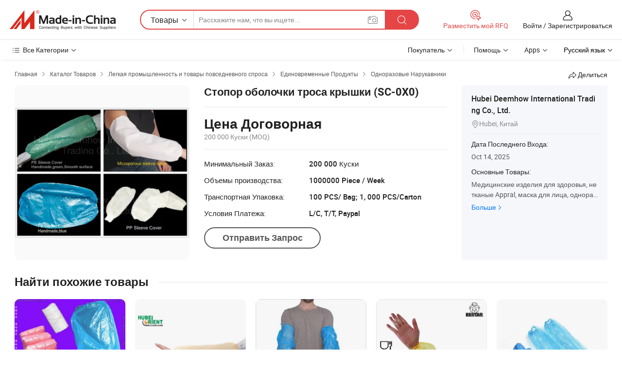

--- FILE ---
content_type: text/html;charset=UTF-8
request_url: https://ru.made-in-china.com/co_westzj/product_Sleeve-Cover-SC-0X0-_hrunyoeyy.html
body_size: 20905
content:
<!DOCTYPE HTML>
<html lang="ru">
<head>
    <meta content="text/html; charset=utf-8" http-equiv="Content-Type" />
    <link rel="dns-prefetch" href="//www.micstatic.com">
    <link rel="dns-prefetch" href="//image.made-in-china.com">
    <link rel="dns-prefetch" href="//www.made-in-china.com">
    <link rel="dns-prefetch" href="//pylon.micstatic.com">
    <link rel="dns-prefetch" href="//expo.made-in-china.com">
    <link rel="dns-prefetch" href="//world.made-in-china.com">
    <link rel="dns-prefetch" href="//pic.made-in-china.com">
    <link rel="dns-prefetch" href="//fa.made-in-china.com">
    <meta http-equiv="X-UA-Compatible" content="IE=Edge, chrome=1" />
    <meta name="renderer" content="webkit" />
                            <link rel="alternate" hreflang="en" href="https://www.made-in-china.com/showroom/westzj/product-detailKetJrRIYgjpZ/China-Sleeve-Cover-SC-0X0-.html" />
                                                        <link rel="alternate" hreflang="es" href="https://es.made-in-china.com/co_westzj/product_Sleeve-Cover-SC-0X0-_hrunyoeyy.html" />
                                            <link rel="alternate" hreflang="pt" href="https://pt.made-in-china.com/co_westzj/product_Sleeve-Cover-SC-0X0-_hrunyoeyy.html" />
                                            <link rel="alternate" hreflang="fr" href="https://fr.made-in-china.com/co_westzj/product_Sleeve-Cover-SC-0X0-_hrunyoeyy.html" />
                                            <link rel="alternate" hreflang="ru" href="https://ru.made-in-china.com/co_westzj/product_Sleeve-Cover-SC-0X0-_hrunyoeyy.html" />
                                            <link rel="alternate" hreflang="it" href="https://it.made-in-china.com/co_westzj/product_Sleeve-Cover-SC-0X0-_hrunyoeyy.html" />
                                            <link rel="alternate" hreflang="de" href="https://de.made-in-china.com/co_westzj/product_Sleeve-Cover-SC-0X0-_hrunyoeyy.html" />
                                            <link rel="alternate" hreflang="nl" href="https://nl.made-in-china.com/co_westzj/product_Sleeve-Cover-SC-0X0-_hrunyoeyy.html" />
                                            <link rel="alternate" hreflang="ar" href="https://sa.made-in-china.com/co_westzj/product_Sleeve-Cover-SC-0X0-_hrunyoeyy.html" />
                                            <link rel="alternate" hreflang="ko" href="https://kr.made-in-china.com/co_westzj/product_Sleeve-Cover-SC-0X0-_hrunyoeyy.html" />
                                            <link rel="alternate" hreflang="ja" href="https://jp.made-in-china.com/co_westzj/product_Sleeve-Cover-SC-0X0-_hrunyoeyy.html" />
                                            <link rel="alternate" hreflang="hi" href="https://hi.made-in-china.com/co_westzj/product_Sleeve-Cover-SC-0X0-_hrunyoeyy.html" />
                                            <link rel="alternate" hreflang="th" href="https://th.made-in-china.com/co_westzj/product_Sleeve-Cover-SC-0X0-_hrunyoeyy.html" />
                                            <link rel="alternate" hreflang="tr" href="https://tr.made-in-china.com/co_westzj/product_Sleeve-Cover-SC-0X0-_hrunyoeyy.html" />
                                            <link rel="alternate" hreflang="vi" href="https://vi.made-in-china.com/co_westzj/product_Sleeve-Cover-SC-0X0-_hrunyoeyy.html" />
                                            <link rel="alternate" hreflang="id" href="https://id.made-in-china.com/co_westzj/product_Sleeve-Cover-SC-0X0-_hrunyoeyy.html" />
                                    <link rel="alternate" hreflang="x-default" href="https://www.made-in-china.com/showroom/westzj/product-detailKetJrRIYgjpZ/China-Sleeve-Cover-SC-0X0-.html" />
            <title>Стопор оболочки троса крышки (SC-0X0) - Китай Oversleeve и втулки крышки цена</title>
            <meta name="Keywords" content="Стопор оболочки троса крышки (SC-0X0),Oversleeve, втулки крышки" />
                        <meta name="Description" content="Стопор оболочки троса крышки (SC-0X0),Найти подробную информацию и цену о Oversleeve, втулки крышки от Стопор оболочки троса крышки (SC-0X0) - Hubei Deemhow International Trading Co., Ltd." />
             <meta property="og:title" content="[Hot Item] Стопор оболочки троса крышки (SC-0X0)"/>
<meta property="og:type" content="product"/>
<meta property="og:url" content="https://ru.made-in-china.com/co_westzj/product_Sleeve-Cover-SC-0X0-_hrunyoeyy.html"/>
<meta property="og:image" content="https://image.made-in-china.com/2f0j00PCWQjaVhhypB/Sleeve-Cover-SC-0X0-.jpg"/>
<meta property="og:site_name" content="Made-in-China.com"/>
<meta property="fb:admins" content="292039974180201"/>
<meta property="fb:page_id" content="10150525576765348"/>
<meta property="fb:app_id" content="205885989426763"/>
<meta property="og:description" content="Модель №.: SC-0X0 Материал: Plastic Materials: PE, CPE, PVC or Non-Woven Fabrics Size: 20X40cm or etc.... Colour: Blue, Green, Yellow or etc.... Style: Machine-Made or Handmade"/>
<meta property="product:price:amount" content="" />
<meta property="product:price:currency" content="USD" />
<meta property="og:availability" content="instock" />
<link rel="canonical" href="https://ru.made-in-china.com/co_westzj/product_Sleeve-Cover-SC-0X0-_hrunyoeyy.html" />
            <link rel="amphtml" href="https://ru.made-in-china.com/amp/co_westzj/product_Sleeve-Cover-SC-0X0-_hrunyoeyy.html">
    <link rel="stylesheet" type="text/css" href="https://www.micstatic.com/common/css/global_bdef139a.css" media="all">
    <link rel="stylesheet" type="text/css" href="https://www.micstatic.com/landing/www/product/free/css/global_v2_96df6b18.css" media="all">
    <link rel="stylesheet" type="text/css" href="https://www.micstatic.com/common/js/assets/artDialog/2.0.0/skins/default_9d77dce2.css" />
    <link rel="stylesheet" href="https://www.micstatic.com/landing/www/product/free/css/detail_v2_18a5c081.css">
            <link rel="stylesheet" type="text/css" href="https://www.micstatic.com/landing/www/product/free/css/detail-mlan_51101171.css" media="all"/>
            <script type="text/javascript" src="https://www.micstatic.com/common/js/libs/jquery_2ad57377.js" charset="utf-8" crossorigin="anonymous" ></script><script type="text/javascript" src="https://www.micstatic.com/common/js/libs/class.0.3.2_2c7a4288.js" charset="utf-8" crossorigin="anonymous" ></script><!-- Polyfill Code Begin --><script chaset="utf-8" type="text/javascript" src="https://www.micstatic.com/polyfill/polyfill-simplify_eb12d58d.js"></script><!-- Polyfill Code End --></head>
<body class="res-wrapper" probe-clarity="false" >
    <div style="position:absolute;top:0;left:0;width:1px;height:1px;overflow:hidden">
        <img src="//stat.made-in-china.com/event/rec.gif?type=0&data=%7B%22layout%22%3A%22-1%22%2C%22ct%22%3A%222%22%2C%22pos%22%3A0%2C%22random%22%3A%220%22%2C%22c%22%3A%222%22%7D&st=1768620439167"/>
    </div>
    <input type="hidden" id="lan" name="lan" value="ru">
    <input id="rfqClickData" type="hidden" value="type=2&data=%7B%22layout%22%3A%22-1%22%2C%22ct%22%3A%222%22%2C%22pos%22%3A0%2C%22random%22%3A%220%22%2C%22c%22%3A%222%22%7D&st=1768620439167&rfqc=1" />
    <input id="rootpath" type="hidden" value="/showroom" />
    <input type="hidden" id="loginUserName" value="westzj"/>
    <input type="hidden" id="enHomeUrl" value="https://www.made-in-china.com/showroom/westzj"/>
    <input type="hidden" id="pureFreeUrlType" value="true"/>
    <input type="hidden" id="logoImgUrl" value=""/>
    <input type="hidden" id="comReviewSourceId" value="kMEneyYuYPWl"/>
            <input type="hidden" name="abTestCode" id="abTestCode" value="" />
            <input type="hidden" name="searchTip" id="searchTip" value="Все еще ищете? Просто поищите еще, чтобы найти то, что вам нужно!">
    <input type="hidden" name="user_behavior_trace_id" id="user_behavior_trace_id" value="1jf4vsdhh2b5o"/>
        <input type="hidden" id="contactUrlParam" value="?plant=ru&from=shrom&type=free&page=p_detail">
            <div id="header" ></div>
<script>
    function headerMlanInit() {
        const funcName = 'headerMlan';
        const app = new window[funcName]({target: document.getElementById('header'), props: {props: {"pageType":9,"logoTitle":"Производители и поставщики","logoUrl":null,"base":{"buyerInfo":{"service":"Услуги","newUserGuide":"Гид для новичков","auditReport":"Audited Suppliers' Reports","meetSuppliers":"Meet Suppliers","onlineTrading":"Secured Trading Service","buyerCenter":"Центр покупателей","contactUs":"Связаться с Нами","search":"Поиск","prodDirectory":"Каталог Товаров","supplierDiscover":"Supplier Discover","sourcingRequest":"Разместить Запрос на Поставку","quickLinks":"Quick Links","myFavorites":"Мое Избранное","visitHistory":"История Браузера","buyer":"Покупатель","blog":"Бизнес-информация"},"supplierInfo":{"supplier":"Поставщик","joinAdvance":"加入高级会员","tradeServerMarket":"外贸服务市场","memberHome":"外贸e家","cloudExpo":"Smart Expo云展会","onlineTrade":"交易服务","internationalLogis":"国际物流","northAmericaBrandSailing":"北美全渠道出海","micDomesticTradeStation":"中国制造网内贸站"},"helpInfo":{"whyMic":"Why Made-in-China.com","auditSupplierWay":"Как мы проводим аудит поставщиков","securePaymentWay":"Как мы обеспечиваем оплату","submitComplaint":"Подать жалобу","contactUs":"Связаться с Нами","faq":"Вопросы-Ответы","help":"Помощь"},"appsInfo":{"downloadApp":"Скачать App!","forBuyer":"Для покупателя","forSupplier":"Для поставщика","exploreApp":"Исследовать эксклюзивные скидки в App","apps":"Apps"},"languages":[{"lanCode":0,"simpleName":"en","name":"English","value":"https://www.made-in-china.com/showroom/westzj/product-detailKetJrRIYgjpZ/China-Sleeve-Cover-SC-0X0-.html","htmlLang":"en"},{"lanCode":5,"simpleName":"es","name":"Español","value":"https://es.made-in-china.com/co_westzj/product_Sleeve-Cover-SC-0X0-_hrunyoeyy.html","htmlLang":"es"},{"lanCode":4,"simpleName":"pt","name":"Português","value":"https://pt.made-in-china.com/co_westzj/product_Sleeve-Cover-SC-0X0-_hrunyoeyy.html","htmlLang":"pt"},{"lanCode":2,"simpleName":"fr","name":"Français","value":"https://fr.made-in-china.com/co_westzj/product_Sleeve-Cover-SC-0X0-_hrunyoeyy.html","htmlLang":"fr"},{"lanCode":3,"simpleName":"ru","name":"Русский язык","value":"https://ru.made-in-china.com/co_westzj/product_Sleeve-Cover-SC-0X0-_hrunyoeyy.html","htmlLang":"ru"},{"lanCode":8,"simpleName":"it","name":"Italiano","value":"https://it.made-in-china.com/co_westzj/product_Sleeve-Cover-SC-0X0-_hrunyoeyy.html","htmlLang":"it"},{"lanCode":6,"simpleName":"de","name":"Deutsch","value":"https://de.made-in-china.com/co_westzj/product_Sleeve-Cover-SC-0X0-_hrunyoeyy.html","htmlLang":"de"},{"lanCode":7,"simpleName":"nl","name":"Nederlands","value":"https://nl.made-in-china.com/co_westzj/product_Sleeve-Cover-SC-0X0-_hrunyoeyy.html","htmlLang":"nl"},{"lanCode":9,"simpleName":"sa","name":"العربية","value":"https://sa.made-in-china.com/co_westzj/product_Sleeve-Cover-SC-0X0-_hrunyoeyy.html","htmlLang":"ar"},{"lanCode":11,"simpleName":"kr","name":"한국어","value":"https://kr.made-in-china.com/co_westzj/product_Sleeve-Cover-SC-0X0-_hrunyoeyy.html","htmlLang":"ko"},{"lanCode":10,"simpleName":"jp","name":"日本語","value":"https://jp.made-in-china.com/co_westzj/product_Sleeve-Cover-SC-0X0-_hrunyoeyy.html","htmlLang":"ja"},{"lanCode":12,"simpleName":"hi","name":"हिन्दी","value":"https://hi.made-in-china.com/co_westzj/product_Sleeve-Cover-SC-0X0-_hrunyoeyy.html","htmlLang":"hi"},{"lanCode":13,"simpleName":"th","name":"ภาษาไทย","value":"https://th.made-in-china.com/co_westzj/product_Sleeve-Cover-SC-0X0-_hrunyoeyy.html","htmlLang":"th"},{"lanCode":14,"simpleName":"tr","name":"Türkçe","value":"https://tr.made-in-china.com/co_westzj/product_Sleeve-Cover-SC-0X0-_hrunyoeyy.html","htmlLang":"tr"},{"lanCode":15,"simpleName":"vi","name":"Tiếng Việt","value":"https://vi.made-in-china.com/co_westzj/product_Sleeve-Cover-SC-0X0-_hrunyoeyy.html","htmlLang":"vi"},{"lanCode":16,"simpleName":"id","name":"Bahasa Indonesia","value":"https://id.made-in-china.com/co_westzj/product_Sleeve-Cover-SC-0X0-_hrunyoeyy.html","htmlLang":"id"}],"showMlan":true,"showRules":false,"rules":"Rules","language":"ru","menu":"Меню","subTitle":null,"subTitleLink":null,"stickyInfo":null},"categoryRegion":{"categories":"Все Категории","categoryList":[{"name":"Сельское Хозяйство и Пища","value":"https://ru.made-in-china.com/category1_Agriculture-Food/Agriculture-Food_usssssssss.html","catCode":"1000000000"},{"name":"Одежда и Аксессуары","value":"https://ru.made-in-china.com/category1_Apparel-Accessories/Apparel-Accessories_uussssssss.html","catCode":"1100000000"},{"name":"Искусство и Ремесла","value":"https://ru.made-in-china.com/category1_Arts-Crafts/Arts-Crafts_uyssssssss.html","catCode":"1200000000"},{"name":"Автозапчасти и Аксессуары","value":"https://ru.made-in-china.com/category1_Auto-Motorcycle-Parts-Accessories/Auto-Motorcycle-Parts-Accessories_yossssssss.html","catCode":"2900000000"},{"name":"Сумки, Футляры и Коробки","value":"https://ru.made-in-china.com/category1_Bags-Cases-Boxes/Bags-Cases-Boxes_yhssssssss.html","catCode":"2600000000"},{"name":"Химическая Промышленность","value":"https://ru.made-in-china.com/category1_Chemicals/Chemicals_uissssssss.html","catCode":"1300000000"},{"name":"Компьютерные Товары","value":"https://ru.made-in-china.com/category1_Computer-Products/Computer-Products_iissssssss.html","catCode":"3300000000"},{"name":"Строительство и Отделка","value":"https://ru.made-in-china.com/category1_Construction-Decoration/Construction-Decoration_ugssssssss.html","catCode":"1500000000"},{"name":"Бытовая Электроника","value":"https://ru.made-in-china.com/category1_Consumer-Electronics/Consumer-Electronics_unssssssss.html","catCode":"1400000000"},{"name":"Электротехника и Электроника","value":"https://ru.made-in-china.com/category1_Electrical-Electronics/Electrical-Electronics_uhssssssss.html","catCode":"1600000000"},{"name":"Мебель","value":"https://ru.made-in-china.com/category1_Furniture/Furniture_yessssssss.html","catCode":"2700000000"},{"name":"Здоровье и Медицина","value":"https://ru.made-in-china.com/category1_Health-Medicine/Health-Medicine_uessssssss.html","catCode":"1700000000"},{"name":"Промышленное Оборудование и Компоненты","value":"https://ru.made-in-china.com/category1_Industrial-Equipment-Components/Industrial-Equipment-Components_inssssssss.html","catCode":"3400000000"},{"name":"Инструменты и Измерительные Приборы","value":"https://ru.made-in-china.com/category1_Instruments-Meters/Instruments-Meters_igssssssss.html","catCode":"3500000000"},{"name":"Легкая промышленность и товары повседневного спроса","value":"https://ru.made-in-china.com/category1_Light-Industry-Daily-Use/Light-Industry-Daily-Use_urssssssss.html","catCode":"1800000000"},{"name":"Светильники и Освещение","value":"https://ru.made-in-china.com/category1_Lights-Lighting/Lights-Lighting_isssssssss.html","catCode":"3000000000"},{"name":"Машины Для Производства и Обработки","value":"https://ru.made-in-china.com/category1_Manufacturing-Processing-Machinery/Manufacturing-Processing-Machinery_uossssssss.html","catCode":"1900000000"},{"name":"Металлургия, Полезные Ископаемые и Энергетика","value":"https://ru.made-in-china.com/category1_Metallurgy-Mineral-Energy/Metallurgy-Mineral-Energy_ysssssssss.html","catCode":"2000000000"},{"name":"Канцелярские Товары","value":"https://ru.made-in-china.com/category1_Office-Supplies/Office-Supplies_yrssssssss.html","catCode":"2800000000"},{"name":"Упаковка и Полиграфия","value":"https://ru.made-in-china.com/category1_Packaging-Printing/Packaging-Printing_ihssssssss.html","catCode":"3600000000"},{"name":"Безопасность и Защита","value":"https://ru.made-in-china.com/category1_Security-Protection/Security-Protection_ygssssssss.html","catCode":"2500000000"},{"name":"Услуги","value":"https://ru.made-in-china.com/category1_Service/Service_ynssssssss.html","catCode":"2400000000"},{"name":"Спортивные Товары и Отдых","value":"https://ru.made-in-china.com/category1_Sporting-Goods-Recreation/Sporting-Goods-Recreation_iussssssss.html","catCode":"3100000000"},{"name":"Текстиль","value":"https://ru.made-in-china.com/category1_Textile/Textile_yussssssss.html","catCode":"2100000000"},{"name":"Инструменты и Крепёжные Изделия","value":"https://ru.made-in-china.com/category1_Tools-Hardware/Tools-Hardware_iyssssssss.html","catCode":"3200000000"},{"name":"Игрушки","value":"https://ru.made-in-china.com/category1_Toys/Toys_yyssssssss.html","catCode":"2200000000"},{"name":"Транспорт","value":"https://ru.made-in-china.com/category1_Transportation/Transportation_yissssssss.html","catCode":"2300000000"}],"more":"Больше"},"searchRegion":{"show":true,"lookingFor":"Расскажите нам, что вы ищете...","homeUrl":"//ru.made-in-china.com","products":"Товары","suppliers":"Поставщики","auditedFactory":null,"uploadImage":"Загрузить изображение","max20MbPerImage":"Максимум 20 МБ на изображение","yourRecentKeywords":"Ваши последние ключевые слова","clearHistory":"Очистить Историю","popularSearches":"Похожие Поиски","relatedSearches":"Больше","more":null,"maxSizeErrorMsg":"Загрузка не удалась. Максимальный размер изображения 20 МБ.","noNetworkErrorMsg":"Нет сетевого подключения. Пожалуйста, проверьте настройки сети и попробуйте снова.","uploadFailedErrorMsg":"Загрузка не удалась. Неверный формат изображения. Поддерживаемые форматы: JPG, PNG, BMP.","relatedList":null,"relatedTitle":null,"relatedTitleLink":null,"formParams":null,"mlanFormParams":{"keyword":null,"inputkeyword":null,"type":null,"currentTab":null,"currentPage":null,"currentCat":null,"currentRegion":null,"currentProp":null,"submitPageUrl":null,"parentCat":null,"otherSearch":null,"currentAllCatalogCodes":null,"sgsMembership":null,"memberLevel":null,"topOrder":null,"size":null,"more":"больше","less":"less","staticUrl50":null,"staticUrl10":null,"staticUrl30":null,"condition":"0","conditionParamsList":[{"condition":"0","conditionName":null,"action":"https://ru.made-in-china.com/quality-china-product/middleSearch","searchUrl":null,"inputPlaceholder":null},{"condition":"1","conditionName":null,"action":"/companySearch?keyword=#word#","searchUrl":null,"inputPlaceholder":null}]},"enterKeywordTips":"Введите ключевое слово по крайней мере для вашего поиска.","openMultiSearch":false},"frequentRegion":{"rfq":{"rfq":"Разместить мой RFQ","searchRfq":"Search RFQs","acquireRfqHover":"Расскажите нам, что вам нужно, и попробуйте простой способ получить цитаты !","searchRfqHover":"Discover quality RFQs and connect with big-budget buyers"},"account":{"account":"Аккаунт","signIn":"Войти","join":"Зарегистрироваться","newUser":"Новый Пользователь","joinFree":"Зарегистрироваться","or":"Или","socialLogin":"Нажимая «Зарегистрироваться», «Войти» или «Продолжить» с Facebook, Linkedin, Twitter, Google, %s, я принимаю %sUser Agreement%s и %sPrivacy Policy%s","message":"Сообщения","quotes":"Цитаты","orders":"Заказы","favorites":"Избранное","visitHistory":"История Браузера","postSourcingRequest":"Разместить Запрос на Поставку","hi":"Здравствуйте","signOut":"Выйти","manageProduct":"Управление Продуктами","editShowroom":"Редактировать выставочный зал","username":"","userType":null,"foreignIP":true,"currentYear":2026,"userAgreement":"Пользовательское соглашение","privacyPolicy":"Политика конфиденциальности"},"message":{"message":"Сообщения","signIn":"Войти","join":"Зарегистрироваться","newUser":"Новый Пользователь","joinFree":"Зарегистрироваться","viewNewMsg":"Sign in to view the new messages","inquiry":"Запросы","rfq":"RFQs","awaitingPayment":"Awaiting payments","chat":"Чат","awaitingQuotation":"Ожидание котировок"},"cart":{"cart":"Корзина запросов"}},"busiRegion":null,"previewRegion":null}}});
		const hoc=o=>(o.__proto__.$get=function(o){return this.$$.ctx[this.$$.props[o]]},o.__proto__.$getKeys=function(){return Object.keys(this.$$.props)},o.__proto__.$getProps=function(){return this.$get("props")},o.__proto__.$setProps=function(o){var t=this.$getKeys(),s={},p=this;t.forEach(function(o){s[o]=p.$get(o)}),s.props=Object.assign({},s.props,o),this.$set(s)},o.__proto__.$help=function(){console.log("\n            $set(props): void             | 设置props的值\n            $get(key: string): any        | 获取props指定key的值\n            $getKeys(): string[]          | 获取props所有key\n            $getProps(): any              | 获取props里key为props的值（适用nail）\n            $setProps(params: any): void  | 设置props里key为props的值（适用nail）\n            $on(ev, callback): func       | 添加事件监听，返回移除事件监听的函数\n            $destroy(): void              | 销毁组件并触发onDestroy事件\n        ")},o);
        window[`${funcName}Api`] = hoc(app);
    };
</script><script type="text/javascript" crossorigin="anonymous" onload="headerMlanInit()" src="https://www.micstatic.com/nail/pc/header-mlan_6f301846.js"></script>    <div class="page">
        <div class="grid">
            <input type="hidden" id="curLanCode" value=" 3"/>
            <input id="ads_word" name="ads_word" type="hidden" value="Oversleeve" />
            <input type="hidden" name="qaToken" id="qaToken" value="" />
            <input type="hidden" id="qaSource" value="33">
            <input type="hidden" name="iqa-country" id="iqa-country" value="United_States" />
            <input type="hidden" name="iqa-portrait" id="iqa-portrait" value="//image.made-in-china.com/2f1j00PCWQjaVhhypB/Sleeve-Cover-SC-0X0-.jpg" />
                        <input type="hidden" name="iqa-tooltip-selecter" id="iqa-tooltip-selecter" value="#J-send-inquiry" />
            <script class="J-mlan-config" type="text/data-lang" data-lang="ru">
                {
                    "more": "Посмотреть Всё",
                "less": "Посмотреть Mеньше",
                "pmore": "Больше",
                "pless": "Mеньше",
                "emailRequired": "Введите ваш адрес электронной почты.",
                "email": "Введите действительный адрес почты.",
                "contentRequired": "Введите содержание вашего запроса.",
                "maxLength": "Текст Вашего запроса должен содержать от 20 до 4000 символов.",
                "quiryDialogTitle": "Ввести контакт, чтобы укрепить доверия с поставщиком",
                "videoTitle": "Посмотреть Похожие Видео",
                "alsoViewTitle": "Люди, которые посмотрели это, также посмотрели",
                "latestPriceTitle": "Введите подробные требования, чтобы получить точное предложение",
                "frequencyError": "Ваши операции выполняются слишком часто. Повторите попытку позже.",
                "ratingReviews": "Рейтинги и отзывы",
                "selectOptions": ["Топ Отзывы", "Самые Последние"],
                "overallReviews": {
                    "title": "Все отзывы",
                    "reviews": "Отзывы",
                    "star": "Звезда"
                },
                "customerSatisfaction": {
                    "title": "Удовлетворенность Клиентов",
                    "response": "Обратная связь",
                    "service": "Услуги",
                    "quality": "Качество",
                    "delivery": "Доставка"
                },
                "reviewDetails": {
                    "title": "Подробности отзывов",
                    "verifiedPurchase": "Подтвержденная покупка",
                    "showPlace": {
                        "publicShow": "Public show",
                        "publicShowInProtection": "Public show (Protection period)",
                        "onlyInVo": "Only show in VO"
                    },
                    "modified": "Измененный"
                },
                "pager": {
                    "goTo": "Перейти к",
                    "page": "Страница",
                    "next": "Следующий",
                    "prev": "Предыдущий",
                    "confirm": "Подтвердить"
                },
                "loadingTip": "Загрузка",
                "foldingReviews": "Посмотреть Складные Обзоры",
                "noInfoTemporarily": "Временно нет информации.",
                "Company Introduction": "О компании"
            }
            </script>
            <div class="page-product-details">
                <div class="detail-wrapper cf">
                    <div class="main-wrap">
                                                    <input type="hidden" id="encodeProdCatCode" value="nseAlxEzoHQm"/>
                                                <input type="hidden" id="sensor_pg_v" value="pid:KetJrRIYgjpZ,cid:kMEneyYuYPWl,tp:104,stp:10403,plate:normal,sst:free"/>
                        <input type="hidden" id="isUser" value="false">
                        <!-- 面包屑 -->
                        <div class="top-box">
                            <div class="crumb">
    <span>
                <a rel="nofollow" target="_blank" href="//ru.made-in-china.com/">
                    <span>Главная</span>
    </a>
    </span>
    <i class="micon">&#xe008;</i>
    <span>
                                <a target="_blank" href="https://ru.made-in-china.com/html/category.html">
                        <span>Каталог Товаров</span>
        </a>
            </span>
                        <i class="micon">&#xe008;</i>
            <span>
                            <a target="_blank" href="https://ru.made-in-china.com/category1_Light-Industry-Daily-Use/Light-Industry-Daily-Use_urssssssss.html">
                                    <span>Легкая промышленность и товары повседневного спроса</span>
            </a>
            </span>
                    <i class="micon">&#xe008;</i>
            <span>
                            <a target="_blank" href="https://ru.made-in-china.com/category23_Light-Industry-Daily-Use/Disposable-Products_urnhssssss_1.html">
                                    <span>Единовременные Продукты</span>
            </a>
            </span>
                <i class="micon">&#xe008;</i>
        <span>
                        <a target="_blank" href="https://ru.made-in-china.com/category23_Light-Industry-Daily-Use/Disposable-Oversleeves_urnhsnssss_1.html">
                            <span>Одноразовые Нарукавники</span>
        </a>
        </span>
    </div>
                            <div class="sider-top cf">
        <div class="share-wrap share-small-wrap J-share">
    <span class="share-link">
        <i class="ob-icon icon-right-rotation"></i> Делиться </span>
    <div class="share-cnt cf">
        <span class="share-empty-box"></span>
                                <span id="J-sns-icons" data-Image="//image.made-in-china.com/43f34j00PCWQjaVhhypB/Sleeve-Cover-SC-0X0-.jpg" data-Desc="Стопор оболочки троса крышки (SC-0X0) on Made-in-China.com"
                  data-fblink="https://ru.made-in-china.com/co_westzj/product_Sleeve-Cover-SC-0X0-_hrunyoeyy.html?utm_medium=free&utm_campaign=showroom_share&utm_source=facebook"
                  data-twlink="https://ru.made-in-china.com/co_westzj/product_Sleeve-Cover-SC-0X0-_hrunyoeyy.html?utm_medium=free&utm_campaign=showroom_share&utm_source=twitter"
                  data-ptlink="https://ru.made-in-china.com/co_westzj/product_Sleeve-Cover-SC-0X0-_hrunyoeyy.html?utm_medium=free&utm_campaign=showroom_share&utm_source=pinterest"
                  data-ldlink="https://ru.made-in-china.com/co_westzj/product_Sleeve-Cover-SC-0X0-_hrunyoeyy.html?utm_medium=free&utm_campaign=showroom_share&utm_source=linkedin"
                            ></span>
                <span class="mail link-blue fr">
            <iframe src="about:blank" frameborder="0" id="I-email-this-page" name="I-email-this-page" width="0" height="0" style="width:0;height:0;"></iframe>
            <a class="micpm" href="https://www.made-in-china.com/showroom/westzj/share/KetJrRIYgjpZ/China-Sleeve-Cover-SC-0X0-.html?lanCode=3" rel="nofollow" title="Email" target="I-email-this-page" ><i class="micon" title="Email this page"></i></a>
        </span>
    </div>
</div>
</div>
                        </div>
                        <!-- 产品主要信息 -->
                        <div class="product-info-box">
                            <div class="free-page-main-info main-info cf" faw-module="main_product" faw-exposure>
                                                                    <div class="gallary-box">
                                        <div class="gallary-wrap">
                                            <div class="pic-list" id="pic-list">
                                                <div class="item" fsrc="#">
                                                    <div class="hvalign">
                                                        <div class="hvalign-cnt" ads-data="st:8">
                                                                                                                                                                                            <img src="//image.made-in-china.com/155f0j00PCWQjaVhhypB/Sleeve-Cover-SC-0X0-.webp" alt="Стопор оболочки троса крышки (SC-0X0)"
                                                                        title="Стопор оболочки троса крышки (SC-0X0)">
                                                                                                                    </div>
                                                    </div>
                                                </div>
                                            </div>
                                        </div>
                                    </div>
                                                                    <div class="base-info">
                                        <div class="pro-name">
                                            <h1>Стопор оболочки троса крышки (SC-0X0)</h1>
                                                                                    </div>
                                                                                    <div class="property">
                        <div class="price-box">
            <div class="price-base-info">
                                    <div class="no-priceNum">
                        <table>
                            <tbody>
                            <tr style="display: inline-flex;flex-wrap: wrap;flex-direction: column;align-items: flex-start;" class="no-price-tr-style">
                                <td class="no-price-color">Цена Договорная</td>
                                <td style="padding: 0" class="mini-font-size">200 000 Куски
                                    <span>(MOQ)</span>
                                </td>
                            </tr>
                            </tbody>
                        </table>
                    </div>
            </div>
        </div>
    <div class="others">
                                                <div class="th">Минимальный Заказ:</div>
                    <div class="td" title="200 000 Куски">200 000 Куски</div>
                                                                <div class="th">Объемы производства:</div>
                    <div class="td" title="1000000 Piece / Week">1000000 Piece / Week</div>
                                                                <div class="th">Транспортная Упаковка:</div>
                    <div class="td" title="100 PCS/ Bag; 1, 000 PCS/Carton">100 PCS/ Bag; 1, 000 PCS/Carton</div>
                                                                <div class="th">Условия Платежа:</div>
                    <div class="td" title="L/C, T/T, Paypal">L/C, T/T, Paypal</div>
                                </div>
</div>
                                        <div class="act-box">
                                                                                            <div class="btns">
                                                                                                            <a fun-inquiry-product class="btn" target="_blank" href="https://www.made-in-china.com/sendInquiry/prod_KetJrRIYgjpZ_kMEneyYuYPWl.html?plant=ru&from=shrom&type=free&page=p_detail" rel="nofollow" ads-data="st:24,pdid:KetJrRIYgjpZ,pcid:kMEneyYuYPWl">Отправить Запрос</a>
                                                                                                    </div>
                                                                                    </div>
                                    </div>
                            </div>
                            <div class="com-info">
        <div class="base">
        <p class="com-name">
            <a href="https://ru.made-in-china.com/co_westzj/">
                Hubei Deemhow International Trading Co., Ltd.
            </a>
        </p>
        <p class="local"><i class="micon">&#xe024;</i>Hubei, Китай</p>
    </div>
        <div class="review-scores">
                <div class="J-review-box" style="display: none;border-top: 1px solid #e6ecf2;padding: 5px 0;">
                            <span>What's your impression of this company?</span>
                        <div class="score-item review-btn" ads-data="st:114">
                <i class="ob-icon icon-fill-text"></i>
                <span style="color:#007DFA;text-decoration: underline;cursor: pointer;">review now</span>
            </div>
        </div>
    </div>
    <div class="other com-other-info">
        <div class="mrb-10">
            <p><span>Дата Последнего Входа:</span></p>
            <p> Oct 14, 2025</p>
        </div>
        <div class="mrb-10">
                    </div>
        <div>
                            <p><span>Основные Товары:</span></p>
                <p>
                                        <span class="sider-main-products-new ellipsis-two-lines" >
                                        &#1052;&#1077;&#1076;&#1080;&#1094;&#1080;&#1085;&#1089;&#1082;&#1080;&#1077; &#1080;&#1079;&#1076;&#1077;&#1083;&#1080;&#1103; &#1076;&#1083;&#1103; &#1079;&#1076;&#1086;&#1088;&#1086;&#1074;&#1100;&#1103;, &#1085;&#1077;&#1090;&#1082;&#1072;&#1085;&#1099;&#1077; Appral, &#1084;&#1072;&#1089;&#1082;&#1072; &#1076;&#1083;&#1103; &#1083;&#1080;&#1094;&#1072;, &#1086;&#1076;&#1085;&#1086;&#1088;&#1072;&#1079;&#1086;&#1074;&#1099;&#1077;, &#1095;&#1077;&#1093;&#1086;&#1083; &#1076;&#1083;&#1103; &#1086;&#1073;&#1091;&#1074;&#1080;, &#1052;&#1077;&#1096;&#1086;&#1082; &#1076;&#1083;&#1103; &#1089;&#1085;&#1103;&#1090;&#1080;&#1103; &#1080;&#1079;&#1086;&#1083;&#1103;&#1094;&#1080;&#1080;, &#1086;&#1073;&#1097;&#1080;&#1081;, &#1083;&#1072;&#1073;&#1086;&#1088;&#1072;&#1090;&#1086;&#1088;&#1085;&#1086;&#1077; &#1087;&#1086;&#1082;&#1088;&#1099;&#1090;&#1080;&#1077;, &#1093;&#1080;&#1088;&#1091;&#1088;&#1075;&#1080;&#1095;&#1077;&#1089;&#1082;&#1080;&#1081; &#1082;&#1086;&#1083;&#1087;&#1072;&#1095;&#1086;&#1082;, &#1093;&#1072;&#1083;&#1072;&#1090;
                                        </span>
                                    </p>
                <div class="new-more">
                    <a href="https://ru.made-in-china.com/co_westzj/product_group_s_s_1.html" target="_blank">Больше<i class="ob-icon icon-right"></i></a>
                </div>
                    </div>
    </div>
</div>
                        </div>
                        <!-- Similar Items -->
                        <!-- ab实验只保留c -->
                        <div class="J-similar-product-place" faw-module="YML" faw-exposure>
    <div class="sr-similar-product-block">
        <div class="text-width-line">
            <div class="text">Найти похожие товары</div>
            <div class="line"></div>
        </div>
        <div class="sr-similar-product-wrap cf J-similar-product-wrap wrap-v3">
            <div class="sr-layout-content sr-similar-product-cnt cf J-similar-proudct-list ">
                <div class="sr-skeleton-container">
                    <div class="sr-skeleton-item">
                        <div class="sr-skeleton-pic"></div>
                        <div class="sr-skeleton-name"></div>
                        <div class="sr-skeleton-next-name"></div>
                        <div class="sr-skeleton-price"></div>
                        <div class="sr-skeleton-moq"></div>
                    </div>
                    <div class="sr-skeleton-item">
                        <div class="sr-skeleton-pic"></div>
                        <div class="sr-skeleton-name"></div>
                        <div class="sr-skeleton-next-name"></div>
                        <div class="sr-skeleton-price"></div>
                        <div class="sr-skeleton-moq"></div>
                    </div>
                    <div class="sr-skeleton-item">
                        <div class="sr-skeleton-pic"></div>
                        <div class="sr-skeleton-name"></div>
                        <div class="sr-skeleton-next-name"></div>
                        <div class="sr-skeleton-price"></div>
                        <div class="sr-skeleton-moq"></div>
                    </div>
                    <div class="sr-skeleton-item">
                        <div class="sr-skeleton-pic"></div>
                        <div class="sr-skeleton-name"></div>
                        <div class="sr-skeleton-next-name"></div>
                        <div class="sr-skeleton-price"></div>
                        <div class="sr-skeleton-moq"></div>
                    </div>
                    <div class="sr-skeleton-item">
                        <div class="sr-skeleton-pic"></div>
                        <div class="sr-skeleton-name"></div>
                        <div class="sr-skeleton-next-name"></div>
                        <div class="sr-skeleton-price"></div>
                        <div class="sr-skeleton-moq"></div>
                    </div>
                    <div class="sr-skeleton-item">
                        <div class="sr-skeleton-pic"></div>
                        <div class="sr-skeleton-name"></div>
                        <div class="sr-skeleton-next-name"></div>
                        <div class="sr-skeleton-price"></div>
                        <div class="sr-skeleton-moq"></div>
                    </div>
                </div>
            </div>
        </div>
    </div>
</div>
                        <!-- You May Like -->
                        <div class="product-box">
                            <div class="auto-box">
                                 <div class="main-block product-info J-tabs">
    <div class="main-block-title cf">
        <div class="desc-title J-tab selected"><h2>Описание Товара</h2></div>
        <div class="desc-title J-tab"><h2>Информация о Компании</h2></div>
                    </div>
    <div class="main-block-wrap cf">
        <div class="desc rich-text J-tab-cnt" style="display:none;" >
                            <div class="sr-txt-title">
                    <h2 class="sr-txt-h2">Основная Информация</h2>
                </div>
                                        <div class="basic-info cf">
                    <div class="basic-info-list">
                                                    <div class="bsc-item cf">
                                <div class="bac-item-label fl">Модель №.</div>
                                                                    <div class="bac-item-value fl">SC-0X0</div>
                                                            </div>
                                                    <div class="bsc-item cf">
                                <div class="bac-item-label fl">Материал</div>
                                                                    <div class="bac-item-value fl">
                                        <a href="https://www.made-in-china.com/products-search/hot-china-products/Plastic_Oversleeve.html" title="Plastic Oversleeve" style="color:#555;">
                                            Plastic
                                        </a>
                                    </div>
                                                            </div>
                                                    <div class="bsc-item cf">
                                <div class="bac-item-label fl">Materials</div>
                                                                    <div class="bac-item-value fl">PE, CPE, PVC or Non-Woven Fabrics</div>
                                                            </div>
                                                    <div class="bsc-item cf">
                                <div class="bac-item-label fl">Size</div>
                                                                    <div class="bac-item-value fl">20X40cm or etc....</div>
                                                            </div>
                                                    <div class="bsc-item cf">
                                <div class="bac-item-label fl">Colour</div>
                                                                    <div class="bac-item-value fl">Blue, Green, Yellow or etc....</div>
                                                            </div>
                                                    <div class="bsc-item cf">
                                <div class="bac-item-label fl">Style</div>
                                                                    <div class="bac-item-value fl">Machine-Made or Handmade</div>
                                                            </div>
                                                    <div class="bsc-item cf">
                                <div class="bac-item-label fl">Surface</div>
                                                                    <div class="bac-item-value fl">Smooth or Embossed</div>
                                                            </div>
                                                    <div class="bsc-item cf">
                                <div class="bac-item-label fl">Packaging</div>
                                                                    <div class="bac-item-value fl">100 PCS/Polybag; 1, 000 -2, 000 PCS /Carton</div>
                                                            </div>
                                                    <div class="bsc-item cf">
                                <div class="bac-item-label fl">Торговая Марка</div>
                                                                    <div class="bac-item-value fl">oem</div>
                                                            </div>
                                                    <div class="bsc-item cf">
                                <div class="bac-item-label fl">Происхождение</div>
                                                                    <div class="bac-item-value fl">Hubei, China</div>
                                                            </div>
                                            </div>
                </div>
                        <div class="sr-txt-title" style="margin-top: 20px">
                <h2 class="sr-txt-h2">Описание Товара</h2>
            </div>
                                                <div>
                        &Kcy;&rcy;&ycy;&shcy;&kcy;&acy; &vcy;&tcy;&ucy;&lcy;&kcy;&icy;<br />&Ncy;&acy;&shcy;&icy; &kcy;&rcy;&ycy;&shcy;&kcy;&icy; &vcy;&tcy;&ucy;&lcy;&kcy;&icy; &ocy;&dcy;&iecy;&tcy;&ycy; &dcy;&lcy;&yacy; &tcy;&ocy;&gcy;&ocy; &chcy;&tcy;&ocy;&bcy;&ycy; &scy;&acy;&mcy;&ocy;&ncy;&acy;&vcy;&iecy;&scy;&tcy;&icy;&comma; &scy;&tcy;&acy;&tscy;&icy;&ocy;&ncy;&acy;&rcy;&comma; &lcy;&acy;&bcy;&ocy;&rcy;&acy;&tcy;&ocy;&rcy;&icy;&yacy;&comma; &ecy;&lcy;&iecy;&kcy;&tcy;&rcy;&ocy;&ncy;&ncy;&ocy;&iecy;&comma; &iecy;&dcy;&acy;&comma; &khcy;&icy;&mcy;&icy;&chcy;&iecy;&scy;&kcy;&icy;&iecy; &pcy;&rcy;&ocy;&mcy;&ycy;&shcy;&lcy;&iecy;&ncy;&ncy;&ocy;&scy;&tcy;&icy;&comma; &pcy;&iecy;&chcy;&acy;&tcy;&ncy;&acy;&yacy; &kcy;&rcy;&acy;&scy;&kcy;&acy;&comma; &ocy;&bcy;&rcy;&acy;&bcy;&acy;&tcy;&ycy;&vcy;&acy;&tcy;&softcy;&comma; &ocy;&chcy;&icy;&shchcy;&acy;&tcy;&softcy; &icy; &lcy;&yucy;&bcy;&ycy;&iecy; &gcy;&dcy;&iecy; &pcy;&rcy;&iecy;&dcy;&ocy;&khcy;&rcy;&acy;&ncy;&iecy;&ncy;&icy;&iecy; &ocy;&tcy; &pcy;&ocy;&tcy;&rcy;&iecy;&bcy;&ncy;&ocy;&scy;&tcy;&icy;&period; <br />&Scy;&pcy;&iecy;&tscy;&icy;&acy;&lcy;&softcy;&ncy;&ycy;&iecy; &khcy;&acy;&rcy;&acy;&kcy;&tcy;&iecy;&rcy;&icy;&scy;&tcy;&icy;&kcy;&icy;&colon; <br />&ast; &Ecy;&kcy;&ocy;&ncy;&ocy;&mcy;&icy;&chcy;&ncy;&ocy;&comma; &mcy;&yacy;&gcy;&kcy;&ocy;&comma; &ucy;&dcy;&ocy;&bcy;&ncy;&ocy; <br />&ast; &Vcy;&ocy;&dcy;&ocy;&ucy;&scy;&tcy;&ocy;&jcy;&chcy;&icy;&vcy;&ocy;<br />&ast; &Ocy;&bcy;&lcy;&iecy;&gcy;&chcy;&iecy;&ncy;&ncy;&ocy;<br />&ast; &Scy;&pcy;&iecy;&tscy;&icy;&acy;&lcy;&softcy;&ncy;&ycy;&iecy; &rcy;&acy;&zcy;&mcy;&iecy;&rcy;&ycy;&comma; &tcy;&ocy;&lcy;&shchcy;&icy;&ncy;&acy;&comma; &tscy;&vcy;&iecy;&tcy;&ycy; &icy; &ucy;&pcy;&acy;&kcy;&ocy;&vcy;&ycy;&vcy;&acy;&tcy;&softcy; &icy;&mcy;&iecy;&yucy;&shchcy;&icy;&iecy;&scy;&yacy; &ncy;&acy; &zcy;&acy;&pcy;&rcy;&ocy;&scy;&iecy;<br />&Ocy;&pcy;&icy;&scy;&acy;&ncy;&icy;&iecy;&colon; <br />1&rpar; Non-woven &kcy;&rcy;&ycy;&shcy;&kcy;&acy; &vcy;&tcy;&ucy;&lcy;&kcy;&icy;<br />&ast; &Tcy;&icy;&pcy; &tcy;&kcy;&acy;&ncy;&icy;&colon; Spunbond PP&comma; microporous&comma; SMS &icy;&lcy;&icy; etc&mldr;<br />&ast; &Vcy;&iecy;&scy; &tcy;&kcy;&acy;&ncy;&icy;&colon; 20 - 60GSM<br />&ast; &Rcy;&acy;&zcy;&mcy;&iecy;&rcy;&colon; 20X40cm &icy;&lcy;&icy; etc&mldr;<br />&ast; &TScy;&vcy;&iecy;&tcy;&colon; &Gcy;&ocy;&lcy;&ucy;&bcy;&ycy;&iecy;&comma; &zcy;&iecy;&lcy;&iecy;&ncy;&ycy;&iecy;&comma; milky &bcy;&iecy;&lcy;&icy;&zcy;&ncy;&acy; &icy;&lcy;&icy; etc&mldr;<br />&ast; &Tcy;&icy;&pcy;&colon; &Ecy;&lcy;&acy;&scy;&tcy;&icy;&chcy;&ncy;&ycy;&jcy; &tcy;&ucy;&mcy;&acy;&kcy; &icy;&lcy;&icy; &scy;&vcy;&yacy;&zcy;&acy;&ncy;&ncy;&ycy;&jcy; &tcy;&ucy;&mcy;&acy;&kcy;<br />&ast; &Ucy;&pcy;&acy;&kcy;&ocy;&vcy;&ycy;&vcy;&acy;&tcy;&softcy;&colon; 50 PCS &sol;bag&semi; 1&comma; 000 PCS&sol;carton<br />2&rpar; &Kcy;&rcy;&ycy;&shcy;&kcy;&acy; &pcy;&lcy;&acy;&scy;&tcy;&icy;&chcy;&ncy;&ocy;&jcy; &vcy;&tcy;&ucy;&lcy;&kcy;&icy;<br />&ast; &Mcy;&acy;&tcy;&iecy;&rcy;&icy;&acy;&lcy;&colon; PE &icy;&lcy;&icy; PVC<br />&ast; &Vcy;&iecy;&scy; &bcy;&lcy;&ocy;&kcy;&acy;&colon; 2&period;5 -18 grams&sol;PC<br />&ast; &Rcy;&acy;&zcy;&mcy;&iecy;&rcy;&colon; 20X40cm &icy;&lcy;&icy; etc&mldr;<br />&ast; &Tcy;&icy;&pcy;&colon; Machine-made &icy;&lcy;&icy; handmade<br />&ast; &Pcy;&ocy;&vcy;&iecy;&rcy;&khcy;&ncy;&ocy;&scy;&tcy;&softcy;&colon; &Rcy;&ocy;&vcy;&ncy;&ocy; &icy;&lcy;&icy; &vcy;&ycy;&bcy;&icy;&tcy;&ocy;<br />&ast; &TScy;&vcy;&iecy;&tcy;&colon; &Gcy;&ocy;&lcy;&ucy;&bcy;&ycy;&iecy;&comma; &zcy;&iecy;&lcy;&iecy;&ncy;&ycy;&iecy;&comma; milky &bcy;&iecy;&lcy;&icy;&zcy;&ncy;&acy; &icy;&lcy;&icy; etc&mldr;<br />&ast; &Ucy;&pcy;&acy;&kcy;&ocy;&vcy;&ycy;&vcy;&acy;&tcy;&softcy;&colon; 100 PCS &sol;bag&semi; 1&comma; 000-2&comma; 000 PCS&sol;carton<br />&IEcy;&scy;&lcy;&icy; &vcy;&acy;&mcy; &ncy;&ucy;&zhcy;&ncy;&ycy; &bcy;&ucy;&dcy;&ucy;&shchcy;&icy;&iecy; &dcy;&iecy;&tcy;&acy;&lcy;&icy;&comma; &tcy;&ocy; &pcy;&ocy;&zhcy;&acy;&lcy;&ucy;&jcy;&scy;&tcy;&acy; &chcy;&ucy;&vcy;&scy;&tcy;&vcy;&ucy;&jcy;&tcy;&iecy; &scy;&vcy;&ocy;&bcy;&ocy;&dcy;&ncy;&ocy; &kcy;&ocy;&ncy;&tcy;&acy;&kcy;&tcy;&icy;&rcy;&ocy;&vcy;&acy;&tcy;&softcy; &scy; &ncy;&acy;&mcy;&icy;&period; <br />&Dcy;&ocy;&bcy;&rcy;&ocy; &pcy;&ocy;&zhcy;&acy;&lcy;&ocy;&vcy;&acy;&tcy;&softcy; &vcy;&acy;&shcy;&iecy; &dcy;&ocy;&zcy;&ncy;&acy;&ncy;&icy;&iecy;&excl; &excl; &excl;
                    </div>
                                                </div>
                    <div class="desc company-info J-tab-cnt">
                                    <div class="info-li">
                        <span class="info-label">Адрес:</span>
                        <span class="info-text">Rm. 1304, A1 Derun Building, No. 9 Huangshi Road, Wuhan, Hubei, China</span>
                    </div>
                                    <div class="info-li">
                        <span class="info-label">Тип Бизнеса:</span>
                        <span class="info-text">Производитель/Завод, Торговая Компания</span>
                    </div>
                                                    <div class="info-li">
                        <span class="info-label">Диапазон Бизнеса:</span>
                        <span class="info-text">Безопасность и Защита, Здоровье и Медицина, Искусство и Ремесла, Легкая промышленность и товары повседневного спроса, Одежда и Аксессуары, Сумки, Футляры и Коробки, Текстиль, Химическая Промышленность</span>
                    </div>
                                    <div class="info-li">
                        <span class="info-label">Основные Товары:</span>
                        <a href="https://ru.made-in-china.com/co_westzj/product_group_s_s_1.html" class="info-text">&#1052;&#1077;&#1076;&#1080;&#1094;&#1080;&#1085;&#1089;&#1082;&#1080;&#1077; &#1080;&#1079;&#1076;&#1077;&#1083;&#1080;&#1103; &#1076;&#1083;&#1103; &#1079;&#1076;&#1086;&#1088;&#1086;&#1074;&#1100;&#1103;, &#1085;&#1077;&#1090;&#1082;&#1072;&#1085;&#1099;&#1077; Appral, &#1084;&#1072;&#1089;&#1082;&#1072; &#1076;&#1083;&#1103; &#1083;&#1080;&#1094;&#1072;, &#1086;&#1076;&#1085;&#1086;&#1088;&#1072;&#1079;&#1086;&#1074;&#1099;&#1077;, &#1095;&#1077;&#1093;&#1086;&#1083; &#1076;&#1083;&#1103; &#1086;&#1073;&#1091;&#1074;&#1080;, &#1052;&#1077;&#1096;&#1086;&#1082; &#1076;&#1083;&#1103; &#1089;&#1085;&#1103;&#1090;&#1080;&#1103; &#1080;&#1079;&#1086;&#1083;&#1103;&#1094;&#1080;&#1080;, &#1086;&#1073;&#1097;&#1080;&#1081;, &#1083;&#1072;&#1073;&#1086;&#1088;&#1072;&#1090;&#1086;&#1088;&#1085;&#1086;&#1077; &#1087;&#1086;&#1082;&#1088;&#1099;&#1090;&#1080;&#1077;, &#1093;&#1080;&#1088;&#1091;&#1088;&#1075;&#1080;&#1095;&#1077;&#1089;&#1082;&#1080;&#1081; &#1082;&#1086;&#1083;&#1087;&#1072;&#1095;&#1086;&#1082;, &#1093;&#1072;&#1083;&#1072;&#1090;</a>
                    </div>
                                    <div class="info-li info-li-column">
                        <span class="info-label">О компании:</span>
                        <span class="info-text">Hubei Deemhow International Trading Co., Ltd. — международная торговая компания в г. Хубэй, Китай. Мы являемся профессиональным поставщиком и производителем одноразовых нетканых, PE, CPE и ПВХ продуктов для офисных принадлежностей, пакетов, футляров и коробок, упаковки, специальных промышленных, Сельское хозяйство и пищевая промышленность и т.д.<br /><br />и мы можем производить любой вид сумки в соответствии с дизайном и спецификацией покупателя. Материал: Кожа, ПВХ, ПУ, джут, ПП, нетканый &amp;бумажный.<br /><br />Важно, что мы принимаем заказ и обработку для вас если у вас есть образцы или изображения для нас, мы принимаем OEM/ODM вашего собственного дизайна и собственного имени.<br /><br />Мы уверены, что можем вам помочь. Если вам нужна дополнительная информация о сумке (сумке) и других продуктах для здравоохранения, специальных промышленных, сельскохозяйственных и пищевых услуг и т.д. Свяжитесь с нами, мы можем послать вам больше фотографий с хорошей ценой.</span>
                    </div>
                            </div>
        <div class="J-tab-cnt reviews-block" style="display: none;width:100%">
            <div id="app"></div>
        </div>
    </div>
</div>
<input type="hidden" id="product-detail-review" value="true">
                                        <div class="main-block send-inquiry" faw-module="supplier_inquiry" faw-exposure>
    <div class="main-block-title" id="J-send-inquiry">
        <span>Связаться с поставщиком</span>
    </div>
    <div class="main-block-wrap">
        <input type="hidden" id="showRoomUrl" value="//www.made-in-china.com/sendInquiry/prod_KetJrRIYgjpZ_kMEneyYuYPWl.html?plant=ru&from=shrom&type=free&page=p_detail">
        <input type="hidden" id="loginStatu" value="0" />
                <form id="inqueryForm" class="obelisk-form" method="post" target="_blank" action="//www.made-in-china.com/sendInquiry/prod_KetJrRIYgjpZ_kMEneyYuYPWl.html?plant=ru&from=shrom&type=free&page=p_detail&quickpost=1">
                <input type="hidden" id="sourceReqType" name="sourceReqType" value="GLP" />
        <input type="hidden" name="showRoomQuickInquireFlag" value="1"/>
        <input type="hidden" name="showRoomId" value="kMEneyYuYPWl"/>
        <input type="hidden" name="compareFromPage" id="compareFromPage" value="1"/>
        <div class="form-item">
            <label class="form-label ">
                                    <em>*</em>
                                От:
            </label>
            <div class="form-fields ">
                                                    <input type="text" name="senderMail" id="J-quick-inquiry-input" class="input-text col-12" placeholder="Пожалуйста, введите вашу эле. почту." value="">
                            </div>
        </div>
        <div class="form-item">
            <label class="form-label to-name">Кому:</label>
            <div class="form-fields to-name J-async-freeInquiryUserInfo"></div>
        </div>
        <div class="form-item">
            <label class="form-label"><em>*</em>Сообщение:</label>
            <div class="form-fields">
                    <textarea name="content" id="inquiryContent" class="input-textarea massage col-12"                       cols="80" rows="6" placeholder="Рекомендуем подробно описать требования к товару и данные о Вашей компании." maxlength="4000"></textarea>
            </div>
        </div>
                <div class="form-item last">
            <label class="form-label"></label>
            <div class="form-fields to-name">
                                    <button fun-inquiry-supplier type="submit" class="btn btn-main" id="inquirySend" ads-data="st:24,pdid:KetJrRIYgjpZ,pcid:kMEneyYuYPWl">Отправить</button>
                                                    <p class="promote">
                        <label for="">Это не то, что вы ищете?</label>
                                                <a fun-rfq class="link-red J-ads-data" href="//purchase.made-in-china.com/trade-service/quotation-request.html?lan=ru" rel="nofollow" ads-data="type=2&data=%7B%22layout%22%3A%22-1%22%2C%22ct%22%3A%222%22%2C%22pos%22%3A0%2C%22random%22%3A%220%22%2C%22c%22%3A%222%22%7D&st=1768620439173&rfqc=2,pdid:KetJrRIYgjpZ,pcid:kMEneyYuYPWl">
                            <i class="micon">&#xe010;</i>Опубликовать запрос на закупку </a>
                    </p>
                            </div>
        </div>
    </form>
    </div>
</div>
<div class="related-block">
    <div class="sider-title"><span>Связанные Категории</span></div>
    </div>
                                    <div class="main-block-minor similar-hot-categories">
                <h3 class="main-block-title">Горячие Поиски</h3>
        <div class="main-block-wrap mb20">
                                                            <div class="capsule">
                            <a href="https://ru.made-in-china.com/tag_search_product/Pillow-Cover_gnoin_1.html" title="China Наволочка" target="_blank">China Наволочка</a>
                        </div>
                                                                                <div class="capsule">
                            <a href="https://ru.made-in-china.com/tag_search_product/Cover-Sheet_uiggun_1.html" title="Титульный Лист" target="_blank">Титульный Лист</a>
                        </div>
                                                                                <div class="capsule">
                            <a href="https://ru.made-in-china.com/tag_search_product/Pp-Cover_eyuhun_1.html" title="ПП Обложка" target="_blank">ПП Обложка</a>
                        </div>
                                                                                <div class="capsule">
                            <a href="https://ru.made-in-china.com/tag_search_product/Pe-Cover_uyniun_1.html" title="Пе Ковер" target="_blank">Пе Ковер</a>
                        </div>
                                                                                <div class="capsule">
                            <a href="https://ru.made-in-china.com/tag_search_product/Dust-Cover_uussgn_1.html" title="Пылезащитная Крышка" target="_blank">Пылезащитная Крышка</a>
                        </div>
                                                                                <div class="capsule">
                            <a href="https://ru.made-in-china.com/tag_search_product/Mattress-Cover_ryoyn_1.html" title="Чехол Для Матраса" target="_blank">Чехол Для Матраса</a>
                        </div>
                                            </div>
                    <div class="item J-more-cnt" style="display:none;">
                <h3 class="main-block-title">Рекомендуемые Поставщики и Оптовые Продавцы</h3>
                <div class="main-block-wrap mb20">
                                                                                                        <div class="capsule">
                                                                        <a href="https://ru.made-in-china.com/manufacturers/pillow-cover.html" title="China Наволочка&nbsp;Производители" target="_blank">
                                                                        China Наволочка&nbsp;Производители</a>
                                </div>
                                                                                                                <div class="capsule">
                                                                        <a href="https://ru.made-in-china.com/manufacturers/cover-sheet.html" title="Титульный Лист&nbsp;Производители" target="_blank">
                                                                        Титульный Лист&nbsp;Производители</a>
                                </div>
                                                                                                                <div class="capsule">
                                                                        <a href="https://ru.made-in-china.com/manufacturers/pp-cover.html" title="ПП Обложка&nbsp;Производители" target="_blank">
                                                                        ПП Обложка&nbsp;Производители</a>
                                </div>
                                                                                                        <div class="capsule">
                                                                                                            <a href="https://ru.made-in-china.com/tag_search_product/Shoe-Cover_Price_hieyn_1.html" title="Крышки Башмака" target="_blank">Крышки Башмака</a>
                                </div>
                                                                                                                <div class="capsule">
                                                                                                            <a href="https://ru.made-in-china.com/tag_search_product/Disposable-Cover_Price_inyuyn_1.html" title="Одноразовый Чехол" target="_blank">Одноразовый Чехол</a>
                                </div>
                                                                                        </div>
            </div>
            <a href="javascript:;" class="more J-more">Больше<i class="micon">&#xe006;</i></a>
        <a href="javascript:;" class="less J-less" style="display:none;">Mеньше<i class="micon">&#xe007;</i></a>
    </div>
                                    </div>
                                                            <div class="static-box" style="visibility: hidden">
                                                            <div class="hole">
                                    <div class="main-block-title">
                                        <span>Людям, которым это понравилось, понравились также</span>
                                    </div>
                                    <b class="J-yml-tar"></b>
                                        <script class="J-yml-seodom" type="text/x-tmpl">
                                         <div class="latest-products J-slider-y" faw-module="YML_bottom">
    <div class="main-block-wrap">
        <div class="product-slider ">
            <div class="slider-box J-slider-box" faw-exposure>
                <div class="product-list-wrap cf J-slider-wrap J-slider-list">
                    {{ products.forEach(function(prod, i){ }}
                    {{ if(i <= 10){ }}
                        <div class="item cf J-item" ads-data="pdid:{{=prod.prodId}},pcid:{{=prod.comId}},aid:{{=prod.aidId4BI}},ads_srv_tp:ad_enhance,a:{{=i+1}}">
                            <div class="item-padding">
                                <div class="item-inner">
                                    <div class="pic">
                                        <a href="{{=prod.prodUrl}}" class="J-ads-data" faw-exposure-sub ads-data="st:8,{{=prod.adsData}}">
                                            <img {{ if(prod.showSafeImg){ }}
                                                 src="{{=safeUrl}}"
                                                 {{ }else{ }}
                                                 src="{{=prod.picUrl}}"
                                                 {{ } }}
                                                 alt="{{-prod.prodName}}" title="{{-prod.prodName}}">
                                        </a>
                                    </div>
                                    <div class="also-like-info">
                                        <div class="also-like-name">
                                            <a href="{{=prod.prodUrl}}" title="{{-prod.prodName}}"
                                               class="J-ads-data ellipsis-two-lines" ads-data="st:2,{{=prod.adsData}}">
                                                {{-prod.prodName}}
                                            </a>
                                        </div>
                                        <div class="also-like-bottom">
                                            <div class="also-like-price">
                                                {{-prod.prodMinOrderPriceRang}}
                                            </div>
                                            <div class="also-like-moq">
                                                {{-prod.prodMinOrder}}
                                            </div>
                                        </div>
                                    </div>
                                </div>
                            </div>
                        </div>
                    {{ } }}
                    {{ }); }}
                </div>
            </div>
        </div>
        <div class="slider-arrows" style="display: none">
            <a href="javascript:;" class="arrow J-prev"><i class="micon arrow-down">&#xe007;</i></a>
            <a href="javascript:;" class="arrow J-next"><i class="micon">&#xe006;</i></a>
        </div>
    </div>
</div>
                                    </script>
                                </div>
                            </div>
                        </div>
                    </div>
                </div>
            </div>
            <input id="alsoLikedProductIds" type="hidden" value="" />
            <input id="productId" type="hidden" value="KetJrRIYgjpZ">
            <input id="comId" name="comId" type="hidden" value="kMEneyYuYPWl"/>
            <input id="freeLogUserName" type="hidden" value="westzj">
                        <input id="isFreeProd" type="hidden" value="">
            <input id="isFreeProdActive" type="hidden" value="">
            <script class="J-yml-adsdata" type="text/x-json-data">
                
            </script>
            <script class="J-yml-prod2Ads" type="text/x-json-data">
                
            </script>
                    </div>
    </div>
     <script type="text/javascript">
    var moveTo = function(src, tar, mode){
        var target = jQuery(tar);
        mode = mode || 'empty';

        var children = jQuery(src).children();
        var nodes = [];

        switch(mode){
            case 'sort': {
                nodes = [].slice.call(target.children()).concat([].slice.call(children));
                nodes = nodes.sort(function(a, b){return parseInt(a.getAttribute('cz-index')) - parseInt(b.getAttribute('cz-index'))});

                target.empty();
            }; break;
            case 'empty': {
                target.empty();
                nodes = children;
            }; break;
            default: {
                nodes = children;
            };
        }

        if(mode === 'replace'){
            target.replaceWith(nodes);
        }else{
            target.append(nodes);
        }
    };

</script>
<div class="J-cache-buyer" style="display:none">
    <a fun-rfq rel="nofollow" href="//purchase.made-in-china.com/trade-service/quotation-request.html" cz-index="1">Post Sourcing Request</a>
    <a target="_blank" href="//www.made-in-china.com/industry-sites/" cz-index="4">Industry Channels</a>
    <a target="_blank" href="//www.made-in-china.com/region/" cz-index="5">Regional Channels</a>
    <span class="title" cz-index="6">Other Services:</span>
    <a target="_blank" href="//resources.made-in-china.com/" cz-index="7">Explore Trade Resources</a>
    <a rel="nofollow" href="//activity.made-in-china.com/show/xQrasYIbFmVA/sxutRkLPIEVl" cz-index="8">View More in Buyer Guide</a>
</div>
<div class="J-cache-supplier" style="display:none">
    <a rel="nofollow" href="//sourcing.made-in-china.com/">Search Sourcing Requests</a>
        <a rel="nofollow" href="//www.made-in-china.com/audited-suppliers/for-suppliers/">加入认证供应商</a>
    <a rel="nofollow" href="http://service.made-in-china.com">进入会员e家</a>
</div>
<div class="J-cache-help" style="display:none">
    <a target="_blank" href="//www.made-in-china.com/aboutus/contact/" rel="nofollow">Contact Us</a>
    <a target="_blank" href="//www.made-in-china.com/help/faq/" rel="nofollow">FAQ</a>
    <a target="_blank" href="//sourcing.made-in-china.com/complaint/" rel="nofollow">Submit a Complaint</a>
</div>
<script type="text/javascript">
    ;void function(){

        moveTo('.J-cache-buyer', '.J-target-buyer', 'sort');
        moveTo('.J-cache-supplier', '.J-target-supplier', 'empty');
        moveTo('.J-cache-help', '.J-target-help', 'empty');

    }.call(this);
</script>    <div class="J-cache-mlan-prod" style="display:none">
    <div class="mlan-option multi-lang J-mlan-option">
        <span class="mlan-title">English <i class="icon">&#xf0d7;</i></span>
        <ul class="mlan-list">
            <li><a class="mlan-es J-mlan-stat" rel="nofollow" target="_blank" href="//es.made-in-china.com//co_westzj/product_Sleeve-Cover-SC-0X0-_hrunyoeyy.html" title="Español"><img src="//www.micstatic.com/landing/www/product/img/transparent.png" alt="Español"></a></li>
            <li><a class="mlan-pt J-mlan-stat" rel="nofollow" target="_blank" href="//pt.made-in-china.com//co_westzj/product_Sleeve-Cover-SC-0X0-_hrunyoeyy.html" title="Português"><img src="//www.micstatic.com/landing/www/product/img/transparent.png" alt="Português"></a></li>
            <li><a class="mlan-fr J-mlan-stat" rel="nofollow" target="_blank" href="//fr.made-in-china.com//co_westzj/product_Sleeve-Cover-SC-0X0-_hrunyoeyy.html" title="Français"><img src="//www.micstatic.com/landing/www/product/img/transparent.png" alt="Français"></a></li>
            <li><a class="mlan-ru J-mlan-stat" rel="nofollow" target="_blank" href="//ru.made-in-china.com//co_westzj/product_Sleeve-Cover-SC-0X0-_hrunyoeyy.html" title="Русский язык"><img src="//www.micstatic.com/landing/www/product/img/transparent.png" alt="Русский язык"></a></li>
            <li><a class="mlan-it J-mlan-stat" rel="nofollow" target="_blank" href="//it.made-in-china.com//co_westzj/product_Sleeve-Cover-SC-0X0-_hrunyoeyy.html" title="Italiano"><img src="//www.micstatic.com/landing/www/product/img/transparent.png" alt="Italiano"></a></li>
            <li><a class="mlan-de J-mlan-stat" rel="nofollow" target="_blank" href="//de.made-in-china.com//co_westzj/product_Sleeve-Cover-SC-0X0-_hrunyoeyy.html" title="Deutsch"><img src="//www.micstatic.com/landing/www/product/img/transparent.png" alt="Deutsch"></a></li>
            <li><a class="mlan-nl J-mlan-stat" rel="nofollow" target="_blank" href="//nl.made-in-china.com//co_westzj/product_Sleeve-Cover-SC-0X0-_hrunyoeyy.html" title="Nederlands"><img src="//www.micstatic.com/landing/www/product/img/transparent.png" alt="Nederlands"></a></li>
            <li><a class="mlan-sa J-mlan-stat" rel="nofollow" target="_blank" href="//sa.made-in-china.com//co_westzj/product_Sleeve-Cover-SC-0X0-_hrunyoeyy.html" title="منصة عربية"><img src="//www.micstatic.com/landing/www/product/img/transparent.png" alt="منصة عربية"></a></li>
            <li><a class="mlan-kr J-mlan-stat" rel="nofollow" target="_blank" href="//kr.made-in-china.com//co_westzj/product_Sleeve-Cover-SC-0X0-_hrunyoeyy.html" title="한국어"><img src="//www.micstatic.com/landing/www/product/img/transparent.png" alt="한국어"></a></li>
            <li><a class="mlan-jp J-mlan-stat" rel="nofollow" target="_blank" href="//jp.made-in-china.com//co_westzj/product_Sleeve-Cover-SC-0X0-_hrunyoeyy.html" title="日本語"><img src="//www.micstatic.com/landing/www/product/img/transparent.png" alt="日本語"></a></li>
        </ul>
    </div>
</div>
    <div class="m-footer pad-footer m-sr-footer mlan-footer">
    <div class="grid">
        <div class="m-footer-simple-links pad-footer-simple">
            <div class="m-footer-simple-links-group pad-footer-hide">
                                    <div class="m-footer-simple-links-row">
    <a href="//ru.made-in-china.com/html/aboutmic.html" rel="nofollow">О Нас</a>
    <span class="m-gap-line"></span>
    <a href="//ru.made-in-china.com/html/declaration.html" rel="nofollow">Заявление</a>
    <span class="m-gap-line"></span>
    <a href="//ru.made-in-china.com/html/terms-ru.html" rel="nofollow">Пользовательское соглашение</a>
    <span class="m-gap-line"></span>
    <a href="//ru.made-in-china.com/html/policy.html" rel="nofollow">Политика конфиденциальности</a>
    <span class="m-gap-line"></span>
    <a href="//ru.made-in-china.com/contact-us/" rel="nofollow">Связаться с Made-in-China.com</a>
    <span class="m-gap-line"></span>
    <a href="//ru.made-in-china.com/tag/">Быстрый Поиск Продуктов</a>
    <span class="m-gap-line"></span>
    <a href="//insights.made-in-china.com/ru/">Информация</a>
</div>
<div class="m-footer-simple-links-row">
    <span class="m-footer-simple-links-title">Языковой Вариант:</span>
            <a href="https://www.made-in-china.com/showroom/westzj/product-detailKetJrRIYgjpZ/China-Sleeve-Cover-SC-0X0-.html">English</a>
                    <span class="m-gap-line"></span>
                    <a href="https://es.made-in-china.com/co_westzj/product_Sleeve-Cover-SC-0X0-_hrunyoeyy.html">Español</a>
                    <span class="m-gap-line"></span>
                    <a href="https://pt.made-in-china.com/co_westzj/product_Sleeve-Cover-SC-0X0-_hrunyoeyy.html">Português</a>
                    <span class="m-gap-line"></span>
                    <a href="https://fr.made-in-china.com/co_westzj/product_Sleeve-Cover-SC-0X0-_hrunyoeyy.html">Français</a>
                    <span class="m-gap-line"></span>
                    <a href="https://ru.made-in-china.com/co_westzj/product_Sleeve-Cover-SC-0X0-_hrunyoeyy.html">Русский язык</a>
                    <span class="m-gap-line"></span>
                    <a href="https://it.made-in-china.com/co_westzj/product_Sleeve-Cover-SC-0X0-_hrunyoeyy.html">Italiano</a>
                    <span class="m-gap-line"></span>
                    <a href="https://de.made-in-china.com/co_westzj/product_Sleeve-Cover-SC-0X0-_hrunyoeyy.html">Deutsch</a>
                    <span class="m-gap-line"></span>
                    <a href="https://nl.made-in-china.com/co_westzj/product_Sleeve-Cover-SC-0X0-_hrunyoeyy.html">Nederlands</a>
                    <span class="m-gap-line"></span>
                    <a href="https://sa.made-in-china.com/co_westzj/product_Sleeve-Cover-SC-0X0-_hrunyoeyy.html">العربية</a>
                    <span class="m-gap-line"></span>
                    <a href="https://kr.made-in-china.com/co_westzj/product_Sleeve-Cover-SC-0X0-_hrunyoeyy.html">한국어</a>
                    <span class="m-gap-line"></span>
                    <a href="https://jp.made-in-china.com/co_westzj/product_Sleeve-Cover-SC-0X0-_hrunyoeyy.html">日本語</a>
                    <span class="m-gap-line"></span>
                    <a href="https://hi.made-in-china.com/co_westzj/product_Sleeve-Cover-SC-0X0-_hrunyoeyy.html">हिन्दी</a>
                    <span class="m-gap-line"></span>
                    <a href="https://th.made-in-china.com/co_westzj/product_Sleeve-Cover-SC-0X0-_hrunyoeyy.html">ภาษาไทย</a>
                    <span class="m-gap-line"></span>
                    <a href="https://tr.made-in-china.com/co_westzj/product_Sleeve-Cover-SC-0X0-_hrunyoeyy.html">Türkçe</a>
                    <span class="m-gap-line"></span>
                    <a href="https://vi.made-in-china.com/co_westzj/product_Sleeve-Cover-SC-0X0-_hrunyoeyy.html">Tiếng Việt</a>
                    <span class="m-gap-line"></span>
                    <a href="https://id.made-in-china.com/co_westzj/product_Sleeve-Cover-SC-0X0-_hrunyoeyy.html">Bahasa Indonesia</a>
            </div>
            </div>
            <div class="m-footer-simple-links-group pad-footer-oneline">
                <div class="m-footer-simple-links-row m-footer-copyright">
    Copyright &copy;2026&nbsp<a rel='nofollow' target='_blank' href='//www.focuschina.com/html_en/'>Focus Technology Co., Ltd.</a>&nbspВсе права защищены.</br>Focus не несет ответственности за разницу между английской версией и другими языковыми версиями. Если есть конфликт, английская версия имеет преимущественную силу. Использование нашего сайта означает признание и принятие наших Терминов и Условий.
</div>
            </div>
        </div>
    </div>
</div>
        <input type="hidden" id="J-SlideNav-Contact" value="//www.made-in-china.com/sendInquiry/prod_KetJrRIYgjpZ_kMEneyYuYPWl.html?plant=ru&from=shrom&type=free&page=p_detail" />
        <input type="hidden" id="J-SlideNav-TM" dataId="kMEneyYuYPWl_KetJrRIYgjpZ_1" inquiry="https://www.made-in-china.com/sendInquiry/prod_KetJrRIYgjpZ_kMEneyYuYPWl.html?plant=ru&from=shrom&type=free&page=p_detail" processor="fixed" cid="kMEneyYuYPWl" />
        <script type="application/ld+json">
		{"@context":"https://schema.org","@type":"BreadcrumbList","itemListElement":[{"@type":"ListItem","position":1,"name":"Главная","item":"https://ru.made-in-china.com"},{"@type":"ListItem","position":2,"name":"Каталог Товаров","item":"https://ru.made-in-china.com/html/category.html"},{"@type":"ListItem","position":3,"name":"Легкая промышленность и товары повседневного спроса","item":"https://ru.made-in-china.com/category1_Light-Industry-Daily-Use/Light-Industry-Daily-Use_urssssssss.html"},{"@type":"ListItem","position":4,"name":"Единовременные Продукты","item":"https://ru.made-in-china.com/category23_Light-Industry-Daily-Use/Disposable-Products_urnhssssss_1.html"},{"@type":"ListItem","position":5,"name":"Одноразовые Нарукавники","item":"https://ru.made-in-china.com/category23_Light-Industry-Daily-Use/Disposable-Oversleeves_urnhsnssss_1.html"}]}
	</script>
    <script type="text/javascript" src="https://www.micstatic.com/common/js/assets/async-scripts/index_983481ea.js" crossorigin="anonymous" ></script><script type="text/javascript" src="https://www.micstatic.com/common/js/assets/anti/anti_c9e40611.js" crossorigin="anonymous" ></script><script type="text/javascript" src="https://www.micstatic.com/common/js/assets/feature/webp_a5985147.js" crossorigin="anonymous" ></script><script type="text/javascript" src="https://www.micstatic.com/common/js/business/global/ratio_dd22365a.js" crossorigin="anonymous" ></script><script type="text/javascript" src="https://www.micstatic.com/common/js/business/global/topLoginInfo_ae802c4c.js" crossorigin="anonymous" ></script><script type="text/javascript" src="https://www.micstatic.com/landing/www/product/free/js/business/lang/athena18n_d5aa828c.js" charset="utf-8" crossorigin="anonymous" ></script><script type="text/javascript" src="https://www.micstatic.com/landing/www/product/free/js/module/searchBarNew_8ee27431.js" charset="utf-8" crossorigin="anonymous" ></script><script type="text/javascript" src="https://www.micstatic.com/common/js/assets/template/template_82ff26fb.js" charset="utf-8" crossorigin="anonymous" ></script><script type="text/javascript" src="https://www.micstatic.com/common/js/assets/lazyload/lazyLoad.suite.min_235fcfb0.js" charset="utf-8" crossorigin="anonymous" ></script><script type="text/javascript" src="https://www.micstatic.com/landing/www/product/free/js/assets/slidex_a45dad8a.js" charset="utf-8" crossorigin="anonymous" ></script><script type="text/javascript" src="https://www.micstatic.com/common/js/assets/swiper/swiper-3.4.2.min_fb13ef3e.js" charset="utf-8" crossorigin="anonymous" ></script><script type="text/javascript" src="https://www.micstatic.com/common/js/assets/picRound/picRound_26b74f74.js" charset="utf-8" crossorigin="anonymous" ></script><script type="text/javascript" src="https://www.micstatic.com/common/js/assets/validation/validator.plus_c2c98d22.js" charset="utf-8" crossorigin="anonymous" ></script><script type="text/javascript" src="https://www.micstatic.com/common/js/assets/artDialog/2.0.0/artDialog_09e2e35c.js" charset="utf-8" crossorigin="anonymous" ></script><script type="text/javascript" src="https://www.micstatic.com/common/js/business/popLogin/showPopLogin_0412cb91.js" charset="utf-8" crossorigin="anonymous" ></script><script type="text/javascript" src="https://www.micstatic.com/common/js/assets/JFixed/JFixed.4.0_958b280a.js" charset="utf-8" crossorigin="anonymous" ></script>
        <script type="text/javascript" src="https://www.micstatic.com/common/future/core/future_56b6e746.js" charset="utf-8" crossorigin="anonymous" ></script><script type="text/javascript" src="https://www.micstatic.com/common/future/toast2/index_e8b0bbf9.js" charset="utf-8" crossorigin="anonymous" ></script><script type="text/javascript" src="https://www.micstatic.com/common/js/business/plugs/reviewDialog/dist/index_924bf594.js" charset="utf-8" crossorigin="anonymous" ></script>
        <script type="text/javascript" src="https://www.micstatic.com/common/js/assets/autoComplete/autocomplete2.1_81957a96.js" charset="utf-8" crossorigin="anonymous" ></script>
    <script>
        asyncScripts('domReady',
            "https://www.micstatic.com/common/future/core/style/future-simple_6ba3ed0a.css",
            "https://www.micstatic.com/common/css/biz/IEditor_show/swiper.min_9097e797.css",
                        "https://www.micstatic.com/common/js/assets/magnifier/magnifier_new_57a45ee1.js",
        );

        asyncScripts.parallel("domReady",
                'https://www.micstatic.com/common/js/assets/bubble/bubble_0f687eb8.js',
                            'https://www.micstatic.com/landing/www/product/free/js/productDetail_v2_6d0d46d1.js',
                'https://www.micstatic.com/landing/www/product/free/js/module/common_31504194.js',

                'https://www.micstatic.com/landing/www/product/free/js/business/quickInquiry_zombie_1bd6c6a2.js',
                'https://www.micstatic.com/common/js/business/plugs/tm/tm_onload_18ad6a7c.js',
        );

        asyncScripts.parallel('load',
                                'https://www.micstatic.com/common/js/business/plugs/sidebar/dist/index_20f8cc9e.js',
        ).then(() => {
            window.SideBar && window.SideBar({
                navList: ['TOP'],
                lang: 'ru',
            })
        });
    </script>
        <script type="text/javascript">
    //unregister service worker
    if ('serviceWorker' in navigator) {
        navigator.serviceWorker.getRegistrations().then(function(registrations) {
            for (let registration of registrations) {
                registration.unregister().then(function(success) {
                    if (success) {
                        console.log('Service Worker unregistered');
                    } else {
                        console.log('Service Worker unregister failed');
                    }
                });
            }
        });
    }
</script><!-- sensorsCode --><script>/* October 21, 2025 16:51:15 */
(()=>{function d(e,r){var a,o={};try{e&&e.split(",").forEach(function(e,t){e&&(a=e.match(/(.*?):(.*)$/))&&1<a.length&&(r&&r[a[1]]?o[r[a[1]]]=a[2]:o[a[1]]=a[2])})}catch(e){window.console&&console.log(e)}return o}var c={st:"search_type",p:"si",pid:"product_id",cid:"company_id",m:"search_material"},s={st:"st",t:"ads_series_id",aid:"ads_id",pdid:"product_id",pcid:"company_id",a:"rank_number"},l={};function _(e,t){var r=e;if(e&&"[object Object]"===Object.prototype.toString.call(e))for(var a in r={},e)r[t+a]=e[a];return r}var e,t,r,a,o,i=/^https?:\/\/.*?\.made-in-china\.com/,n={debug:!1,domain_reg:i,domain_storage:{cross:!0,client_url:"//www.made-in-china.com/faw-store.html"},buried_point:{page_preset:function(n){var s={};""!==document.referrer&&null!==document.referrer.match(i)||faw.clearLastLocalStorage(),faw.lastLocalStorage(function(e){e&&faw.assign(s,_(e.pgcnt,"fp_"),_(e.elecnt,"fe_"));var t,r,a,e=document.getElementById("sensor_pg_v"),o=(l=e&&e.value?d(e.value,c):{},{});try{window.performance&&(i=window.performance.getEntriesByType("navigation")[0],t=Math.round(i.domContentLoadedEventStart),r=i.serverTiming[0],a=-1,o={dcl:t,server_timing:a=r&&"app"===r.name?Math.round(r.duration):a})}catch(e){console.log(e)}e&&Object.defineProperty&&Object.defineProperty(e,"properties",{configurable:!0,set:function(t){if(this.value=t,window.sensors){var e=faw.getProperties();try{var r=_(d(t,c),"pg_");faw.assign(e,r),sensors.registerPage(e)}catch(e){console.error("focus analytics web error:"+t+" set fail.")}}},get:function(){return this.value}});var i=faw.generateID();n&&n({global:faw.assign({pid:faw.getCookie("pid"),pv_id:i,referrer:faw.referrer()},_(l,"pg_")),pageView:faw.assign(s,o)}),l.pv_id=i,faw.pageStorage(l)})},item_click_tag:"ads-data",custom_property_attr:"ads-data",video_event_name:"vedioplayrecord",resource_event_name:"resource_loading",resource_type:"img",custom_property_parse:{"faw-exposure":function(e){var t,r=faw.config,a=e.target,o=e.moduleDom,a=a.getAttribute(r.buried_point.custom_property_attr),r=(o&&(o=o.getAttribute(r.buried_point.custom_property_attr),t=_(d(o,s),"ele_")),_(d(a,s),"ele_")),o=e.moduleName;o&&(r.module_name=o),t&&(r=faw.assign(t,r)),faw.trace("webexpo",e,faw.assign(r,{expo_id:faw.generateID()}))},"ads-data":function(e){var t,r=faw.config,a=e.target,o=e.moduleDom,i=faw.generateID(),n=a.getAttribute(r.buried_point.custom_property_attr),n=_(d(n,s),"ele_"),o=(o&&(o=o.getAttribute(r.buried_point.custom_property_attr),t=_(d(o,s),"ele_")),faw.parentNodeWithAttr(a,r.buried_point.module_tag));o&&(n.module_name=o.getAttribute(r.buried_point.module_tag)),(n=t?faw.assign(t,n):n).click_id=i,faw.elStorage(n),faw.trace("trackAllHeatMap",e,faw.assign({},n,{click_id:i}))},"faw-form":function(e){var t=faw.config,t=e.target.getAttribute(t.buried_point.custom_property_attr),t=_(d(t,s),"ele_");e.moduleData.form_async?(delete e.moduleData.form_async,faw.trace("formAction",e,faw.assign({},t,{form_id:faw.generateID()}))):(e.moduleData=faw.assign(e.moduleData,t,{form_id:faw.generateID()}),faw.elStorage(t),delete e.target,faw.formStorage(e))},"faw-video":function(e){var t,r={},a=e.target;return a&&(e=e.moduleDom,t=faw.config,a=a.getAttribute(t.buried_point.custom_property_attr),r=faw.assign(r,_(d(a,s),"ele_")),e)&&(a=e.getAttribute(t.buried_point.custom_property_attr),e=_(d(a,s),"ele_"),r=faw.assign({},e,r)),r},"faw-resource":function(e){var t,r={};return e&&(t=faw.config,e=e.getAttribute(t.buried_point.custom_property_attr),r=faw.assign(r,_(d(e,s),"ele_"))),r}}},sdk:{sensors:{options:{name:"sensors",app_js_bridge:!0,is_track_single_page:function(){return!!document.getElementById("is_track_single_page")},preset_properties:{latest_referrer_host:!0,url:!0},heatmap:{scroll_notice_map:"not_collect"}},onReady:function(){var e;window.faw&&window.sensors&&(e=faw.getProperties(),faw.isObject(e)&&e.login_id&&sensors.login(e.login_id+"_"+e.operator_no),sensors.setProfile({pid:faw.getCookie("pid")}))}},probe:{options:{cookies:["pid","lg_name"],cookie_alias:{lg_name:"_pln"},pageCollectionDelay:0}},ga:{load:!0}}};function p(){a.VideoPlayer.eventHandler||(a.VideoPlayer.eventHandler=function(e){var t;e.el&&(t=(1===e.el.nodeType?e.el:document.querySelector(e.el)).getAttribute("faw-id"),o.proxy.fire("videoplay",t,{type:e.type,currentTime:e.currentTime,duration:e.duration,target:e.video},{cloud_media_type:e.videoSourceType,cloud_media_url:e.videoUrl}))})}e={version:'1768540503452', gaLoad:true, serverUrl:'https://fa.micstatic.com/sc/sa?project=MICEN', fawUrl:'', oldSensorsTrack:'//www.micstatic.com/common/js/business/global/sensors_track.js?r=1638442036473', itemClickNotAddLink:false},a=window,(o=a.faw)||(t=e.version||(new Date).getTime(),r=document,o=a.faw={version:t},["setConfig","setProperties","onload","videoWatcher","init","exposureInit"].forEach(function(e){o[e]||(o[e]=function(){(o._q=o._q||[]).push({handle:arguments,method:e})})}),t=r.getElementsByTagName("script")[0],(r=r.createElement("script")).async=!0,r.src=(e.fawUrl||"https://www.micstatic.com/common/js/libs/faw/faw.1.3.0.js")+"?r="+o.version,t.parentNode.insertBefore(r,t),n.sdk.ga.load=e.gaLoad||!1,n.sdk.sensors.options.server_url=e.serverUrl||"https://fa.micstatic.com/sc/sa?project=default",void 0!==e.itemClickNotAddLink&&(n.buried_point.item_click_not_add_link=e.itemClickNotAddLink),o.setConfig(n),o.setProperties({platform_type:'1', language:'5', login_id:'', operator_no:'' }),e.oldSensorsTrack&&o.onload(function(){o.loader(e.oldSensorsTrack)}),a.VideoPlayer&&p(),a.faw&&(o.videoAdapt=p),o.init())})();</script><!-- End sensorsCode --><script defer src="https://static.cloudflareinsights.com/beacon.min.js/vcd15cbe7772f49c399c6a5babf22c1241717689176015" integrity="sha512-ZpsOmlRQV6y907TI0dKBHq9Md29nnaEIPlkf84rnaERnq6zvWvPUqr2ft8M1aS28oN72PdrCzSjY4U6VaAw1EQ==" data-cf-beacon='{"rayId":"9bf2c19019d36019","version":"2025.9.1","serverTiming":{"name":{"cfExtPri":true,"cfEdge":true,"cfOrigin":true,"cfL4":true,"cfSpeedBrain":true,"cfCacheStatus":true}},"token":"a2ea6d18d1f24acc8a34a9f7354420d4","b":1}' crossorigin="anonymous"></script>
</body>
</html>
